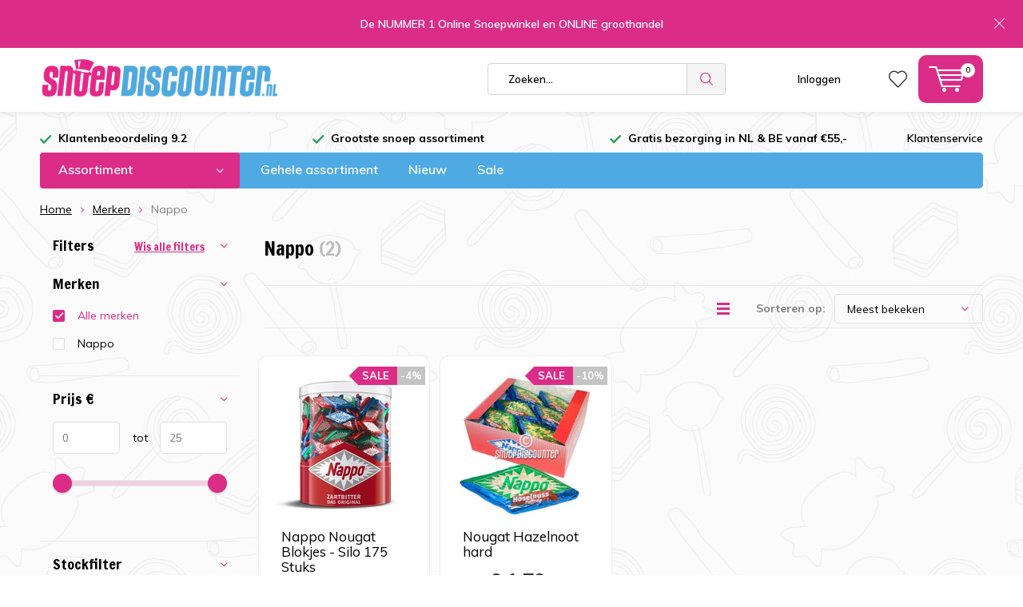

--- FILE ---
content_type: text/html;charset=utf-8
request_url: https://www.snoepdiscounter.nl/brands/nappo/
body_size: 14147
content:
<!doctype html>
<html lang="nl" class="  no-mobile">
	<head>
                                                            
<script type="text/javascript">
   window.dataLayer = window.dataLayer || [];
   dataLayer.push({
                                                                            
                  ecomm_pagetype: "category",
                  ecomm_category: "Nappo",
                  ecomm_prodid: "100632183,100632186",
                  ecomm_totalvalue: "26.78"
                                                                             
                         
                  });
      
</script>

<!-- Google Tag Manager -->
<script>(function(w,d,s,l,i){w[l]=w[l]||[];w[l].push({'gtm.start':
new Date().getTime(),event:'gtm.js'});var f=d.getElementsByTagName(s)[0],
j=d.createElement(s),dl=l!='dataLayer'?'&l='+l:'';j.async=true;j.src=
'https://www.googletagmanager.com/gtm.js?id='+i+dl;f.parentNode.insertBefore(j,f);
})(window,document,'script','dataLayer','GTM-W7DVXMD7');</script>
<!-- End Google Tag Manager -->        <meta charset="utf-8"/>
<!-- [START] 'blocks/head.rain' -->
<!--

  (c) 2008-2026 Lightspeed Netherlands B.V.
  http://www.lightspeedhq.com
  Generated: 18-01-2026 @ 04:04:10

-->
<link rel="canonical" href="https://www.snoepdiscounter.nl/brands/nappo/"/>
<link rel="alternate" href="https://www.snoepdiscounter.nl/index.rss" type="application/rss+xml" title="Nieuwe producten"/>
<meta name="robots" content="noodp,noydir"/>
<link href="www.snoepdiscounter.nl" rel="publisher"/>
<meta name="google-site-verification" content="5ZUmF5R2SKcua0d7roZwuvSl8AbJW4YVqOXoTDngvQs"/>
<meta name="google-site-verification" content="kd8q9FrR42Kz1Ohdy_QKQRWXQQR_Po-MRlde11V-pLM"/>
<meta property="og:url" content="https://www.snoepdiscounter.nl/brands/nappo/?source=facebook"/>
<meta property="og:site_name" content="Snoepdiscounter.nl"/>
<meta property="og:title" content="Nappo"/>
<meta property="og:description" content="De beste prijzen voor online zoetwaren  en online snoep kopen."/>
<script>
<meta name="google-site-verification" content="0GFaUKib0VFpU_blhPU3Z9JbCI8xSc07vdY2NqkRr_k" />
</script>
<!--[if lt IE 9]>
<script src="https://cdn.webshopapp.com/assets/html5shiv.js?2025-02-20"></script>
<![endif]-->
<!-- [END] 'blocks/head.rain' -->
		<meta charset="utf-8">
		<meta http-equiv="x-ua-compatible" content="ie=edge">
		<title>Nappo - Snoepdiscounter.nl</title>
		<meta name="description" content="De beste prijzen voor online zoetwaren  en online snoep kopen.">
		<meta name="keywords" content="Nappo, Snoep en zoetwaren groothandel , frisdrank, Tony, Kinder, Fanta, drop, chocola , Jelly beans,  Bean Boozled , hot Candy, Sour candy, spek, kauwgum, Haribo, oud Hollands, schuimblokken, lolly’s , baby Shower, pallet handel, usa import, Cheeto">
		<meta name="theme-color" content="#ffffff">
		<meta name="MobileOptimized" content="320">
		<meta name="HandheldFriendly" content="true">
		<meta name="viewport" content="width=device-width, initial-scale=1, initial-scale=1, minimum-scale=1, maximum-scale=1, user-scalable=no">
		<meta name="author" content="https://www.dmws.nl/">
		
		<link rel="preconnect" href="https://fonts.googleapis.com">
		<link rel="dns-prefetch" href="https://fonts.googleapis.com">
		<link rel="preconnect" href="https://ajax.googleapis.com">
		<link rel="dns-prefetch" href="https://ajax.googleapis.com">
		<link rel="preconnect" href="https://www.gstatic.com" crossorigin="anonymous">
		<link rel="dns-prefetch" href="https://www.gstatic.com" crossorigin="anonymous">
		<link rel="preconnect" href="//cdn.webshopapp.com/">
		<link rel="dns-prefetch" href="//cdn.webshopapp.com/">
	
		<link rel="preload" href="https://fonts.googleapis.com/css?family=Muli:300,400,500,600,700,800,900%7CFrancois%20One:300,400,500,600,700,800,900" as="style">
    <link href="https://fonts.googleapis.com/css?family=Muli:300,400,500,600,700,800,900%7CFrancois%20One:300,400,500,600,700,800,900" rel="stylesheet" type="text/css">
  
  	<script>
      "use strict"
			function loadJS(src, onload) {
				var script = document.createElement('script')
				script.src = src
				script.onload = onload
				;(document.body || document.head).appendChild(script)
				script = null
			}
			(function () {
				var fontToLoad1 = "Muli",
					fontToLoad2 = "Francois One"

				if (sessionStorage.font1 === fontToLoad1 && sessionStorage.font2 === fontToLoad2) {
					document.documentElement.className += " wf-active"
					return
				} else if ("fonts" in document) {
					var fontsToLoad = [document.fonts.load("300 1em 'Muli'"), document.fonts.load("400 1em 'Muli'"),
					document.fonts.load("500 1em 'Muli'"), document.fonts.load("600 1em 'Muli'"), document.fonts.load("700 1em 'Muli'"),
					document.fonts.load("800 1em 'Muli'"), document.fonts.load("900 1em 'Muli'"),
					document.fonts.load("300 1em 'Francois One'"), document.fonts.load("400 1em 'Francois One'"),
					document.fonts.load("500 1em 'Francois One'"), document.fonts.load("600 1em 'Francois One'"), document.fonts.load("700 1em 'Francois One'"),
					document.fonts.load("800 1em 'Francois One'"), document.fonts.load("900 1em 'Francois One'")]
					Promise.all(fontsToLoad).then(function () {
						document.documentElement.className += " wf-active"
						try {
							sessionStorage.font1 = fontToLoad1
							sessionStorage.font2 = fontToLoad2
						} catch (e) { /* private safari */ }
					})
				} else {
					// use fallback
					loadJS('https://cdnjs.cloudflare.com/ajax/libs/fontfaceobserver/2.1.0/fontfaceobserver.js', function () {
						var fontsToLoad = []
						for (var i = 3; i <= 9; ++i) {
							fontsToLoad.push(new FontFaceObserver(fontToLoad1, { weight: i * 100 }).load())
							fontsToLoad.push(new FontFaceObserver(fontToLoad2, { weight: i * 100 }).load())
						}
						Promise.all(fontsToLoad).then(function () {
							document.documentElement.className += " wf-active"
							try {
								sessionStorage.font1 = fontToLoad1
								sessionStorage.font2 = fontToLoad2
							} catch (e) { /* private safari */ }
						});
					})
				}
			})();
    </script>
	
		<link rel="preload" href="https://cdn.webshopapp.com/shops/282420/themes/161332/assets/main-minified.css?20250711123344" as="style">
		<link rel="preload" href="https://cdn.webshopapp.com/shops/282420/themes/161332/assets/settings.css?20250711123344" as="style">
		<link rel="stylesheet" async media="screen" href="https://cdn.webshopapp.com/shops/282420/themes/161332/assets/main-minified.css?20250711123344">
		    <link rel="stylesheet" async href="https://cdn.webshopapp.com/shops/282420/themes/161332/assets/settings.css?20250711123344" />
    
		<link rel="preload" href="https://ajax.googleapis.com/ajax/libs/jquery/2.2.4/jquery.min.js" as="script">
		<link rel="preload" href="https://cdn.webshopapp.com/shops/282420/themes/161332/assets/custom.css?20250711123344" as="style">
		<link rel="preload" href="https://cdn.webshopapp.com/shops/282420/themes/161332/assets/cookie.js?20250711123344" as="script">
		<link rel="preload" href="https://cdn.webshopapp.com/shops/282420/themes/161332/assets/scripts.js?20250711123344" as="script">
		<link rel="preload" href="https://cdn.webshopapp.com/shops/282420/themes/161332/assets/fancybox.js?20250711123344" as="script">
		    <link rel="preload" href="https://cdn.webshopapp.com/shops/282420/themes/161332/assets/custom-minified.js?20250711123344" as="script">
		<link rel="preload" href="https://cdn.webshopapp.com/shops/282420/themes/161332/assets/global-minified.js?20250711123344" as="script">
		<link rel="preload" href="https://cdn.webshopapp.com/shops/282420/themes/161332/assets/dmws-gui.js?20250711123344" as="script">
		
		<script defer src="https://ajax.googleapis.com/ajax/libs/jquery/2.2.4/jquery.min.js"></script>
    
		<link rel="icon" type="image/x-icon" href="https://cdn.webshopapp.com/shops/282420/themes/161332/assets/favicon.ico?20250711123143">
		<link rel="apple-touch-icon" href="https://cdn.webshopapp.com/shops/282420/themes/161332/assets/favicon.ico?20250711123143">
		<meta property="og:title" content="Nappo">
		<meta property="og:type" content="website"> 
		<meta property="og:description" content="De beste prijzen voor online zoetwaren  en online snoep kopen.">
		<meta property="og:site_name" content="Snoepdiscounter.nl">
		<meta property="og:url" content="https://www.snoepdiscounter.nl/">
		<meta property="og:image" content="https://cdn.webshopapp.com/shops/282420/themes/161332/v/2674063/assets/banner-1.jpg?20250707104011">
    		<script type="application/ld+json">
			{
				"@context": "http://schema.org/",
				"@type": "Organization",
				"url": "https://www.snoepdiscounter.nl/",
				"name": "Snoepdiscounter.nl",
				"legalName": "Snoepdiscounter.nl",
				"description": "De beste prijzen voor online zoetwaren  en online snoep kopen.",
				"logo": "https://cdn.webshopapp.com/shops/282420/themes/161332/assets/logo.png?20250711123344",
				"image": "https://cdn.webshopapp.com/shops/282420/themes/161332/v/2674063/assets/banner-1.jpg?20250707104011",
				"contactPoint": {
					"@type": "ContactPoint",
					"contactType": "Customer service",
					"telephone": "Bel ons! "
				},
				"address": {
					"@type": "PostalAddress",
					"streetAddress": "",
					"addressLocality": "",
					"addressRegion": "",
					"postalCode": "",
					"addressCountry": ""
				}
			}
		</script>
    <div itemscope itemtype="http://schema.org/BreadcrumbList">
	<div itemprop="itemListElement" itemscope itemtype="http://schema.org/ListItem">
    <a itemprop="item" href="https://www.snoepdiscounter.nl/"><span itemprop="name" content="Home"></span></a>
    <meta itemprop="position" content="1" />
  </div>
    	<div itemprop="itemListElement" itemscope itemtype="http://schema.org/ListItem">
      <a itemprop="item" href="https://www.snoepdiscounter.nl/brands/"><span itemprop="name" content="Merken"></span></a>
      <meta itemprop="position" content="2" />
    </div>
    	<div itemprop="itemListElement" itemscope itemtype="http://schema.org/ListItem">
      <a itemprop="item" href="https://www.snoepdiscounter.nl/brands/nappo/"><span itemprop="name" content="Nappo"></span></a>
      <meta itemprop="position" content="3" />
    </div>
  </div>

	</head>
	<body>
    
        <!-- Google Tag Manager (noscript) -->
    <noscript><iframe src="https://www.googletagmanager.com/ns.html?id=GTM-W7DVXMD7"
    height="0" width="0" style="display:none;visibility:hidden"></iframe></noscript>
    <!-- End Google Tag Manager (noscript) -->
        
		<div id="root">
    
              
        

<header id="top">
  <p id="logo">
    <a href="https://www.snoepdiscounter.nl/" accesskey="h">
    <img class="desktop-only" src="https://cdn.webshopapp.com/shops/282420/themes/161332/assets/sd-logo.png?20250711123344" alt="Snoepdiscounter.nl" width="300" height="93">
    <img class="desktop-hide" src="https://cdn.webshopapp.com/shops/282420/themes/161332/assets/sd-logo.png?20250711123344" alt="Snoepdiscounter.nl" width="190" height="60">
    </a>
  </p>
  <nav id="skip">
    <ul>
      <li><a href="#nav" accesskey="n">Skip to navigation (n)</a></li>
      <li><a href="#content" accesskey="c">Skip to content (c)</a></li>
      <li><a href="#footer" accesskey="f">Skip to footer (f)</a></li>
    </ul>
  </nav>
  <nav id="nav">
    <ul>
      <li><a accesskey="1" href=""></a> <em>(1)</em></li>
      <li><a accesskey="2" href=""></a> <em>(2)</em></li>
    </ul>
    <form action="https://www.snoepdiscounter.nl/search/" method="post" id="formSearch" class="untouched">
            <p>
        <label for="q">Zoeken...</label>
        <input type="search" id="q" name="q" value="" placeholder="Zoeken..." autocomplete="off">
      </p>
      <p class="desktop-only" style="display: none !important;">
        <label for="sb" class="hidden">Alle categorieën</label>
        <select id="sb" name="sb" onchange="cat();">
          <option value="https://www.snoepdiscounter.nl/search/">Alle categorieën</option>
                    <option value="https://www.snoepdiscounter.nl/sale/" class="cat-8926273">Sale</option>
                    <option value="https://www.snoepdiscounter.nl/schepsnoep/" class="cat-8926519">Schepsnoep</option>
                    <option value="https://www.snoepdiscounter.nl/kinderartikelen/" class="cat-8926522">Kinderartikelen</option>
                    <option value="https://www.snoepdiscounter.nl/amerikaans/" class="cat-8926525">Amerikaans</option>
                    <option value="https://www.snoepdiscounter.nl/jelly-beans/" class="cat-8926561">Jelly Beans</option>
                    <option value="https://www.snoepdiscounter.nl/chocolade/" class="cat-8926564">Chocolade</option>
                    <option value="https://www.snoepdiscounter.nl/snoep/" class="cat-8923624">Snoep </option>
                    <option value="https://www.snoepdiscounter.nl/luxe/" class="cat-8926576">Luxe</option>
                    <option value="https://www.snoepdiscounter.nl/drop-en-suikerwerk/" class="cat-8926606">Drop en suikerwerk</option>
                    <option value="https://www.snoepdiscounter.nl/halal/" class="cat-12847811">Halal</option>
                    <option value="https://www.snoepdiscounter.nl/vegan/" class="cat-12847786">Vegan</option>
                    <option value="https://www.snoepdiscounter.nl/frisdrank/" class="cat-8926618">Frisdrank</option>
                    <option value="https://www.snoepdiscounter.nl/thema/" class="cat-8926642">Thema</option>
                    <option value="https://www.snoepdiscounter.nl/gehele-assortiment/" class="cat-8985211">Gehele assortiment</option>
                    <option value="https://www.snoepdiscounter.nl/fresh-breath-mints/" class="cat-10575279">Fresh &amp; Breath Mints</option>
                    <option value="https://www.snoepdiscounter.nl/bulk-voordeel/" class="cat-11744091">BULK VOORDEEL</option>
                    <option value="https://www.snoepdiscounter.nl/suikervrij/" class="cat-10582737">SUIKERVRIJ</option>
                    <option value="https://www.snoepdiscounter.nl/valentijn-2025/" class="cat-12637105">Valentijn 2025</option>
                  </select>
      </p>
      <p><button type="submit" title="Zoeken" disabled="disabled">Zoeken</button></p>
      <ul class="list-cart">
				      </ul>
            
    </form>
    <ul>
                  <li class="search">
        <a accesskey="5" href="./">
          <i class="icon-zoom"></i> 
          <span>Zoeken</span>
        </a>
        <em>(5)</em>
      </li>
      <!--<li class="compare mobile-only">
        <a accesskey="5" href="./">
          <i class="icon-chart"></i>
          <span>vergelijk</span>
        </a>
        <em>(5)</em>
      </li>-->
            <li class="user">
        <a accesskey="6" href="https://www.snoepdiscounter.nl/account/login/">
          <i class="icon-user-outline"></i> 
          Inloggen
        </a> 
        <em>(6)</em>
        <div>
          <div class="double">
            <form method="post" id="formLogin" action="https://www.snoepdiscounter.nl/account/loginPost/?return=https://www.snoepdiscounter.nl/brands/nappo/">
              <span class="nonseq">Inloggen</span>
              <p style="margin-top:10px;">
                <label for="formLoginEmail">E-mailadres</label>
                <input type="email" id="formLoginEmail" name="email" placeholder="E-mailadres" autocomplete='email' required>
              </p>
              <p>
                <label for="formLoginPassword">Wachtwoord</label>
                <input type="password" id="formLoginPassword" name="password" placeholder="Wachtwoord" autocomplete="current-password" required>
                <a href="https://www.snoepdiscounter.nl/account/password/">Wachtwoord vergeten?</a>
              </p>
              <p>
                <input type="hidden" name="key" value="5636d6a4e6a589d32bcb01fcaa3ea0b8" />
            		<input type="hidden" name="type" value="login" />
                <button type="submit" onclick="$('#formLogin').submit(); return false;">Inloggen</button>
              </p>
            </form>
            <div>
              <span class="nonseq">Nieuwe klant?</span>
              <ul class="list-checks">
                <li>Al je orders en retouren op één plek</li>
                <li>Het bestelproces gaat nog sneller</li>
                <li>Je winkelwagen is altijd en overal opgeslagen</li>
              </ul>
              <p class="link-btn"><a class="a" href="https://www.snoepdiscounter.nl/account/register/">Account aanmaken</a></p>
                          </div>
          </div>
        </div>
      </li>
            <li class="menu">
        <a accesskey="7" href="./">
          <i class="icon-menu"></i>
          Menu
        </a>
        <em>(7)</em>
      </li>
            <li class="favorites br">
        <a accesskey="8" href="https://www.snoepdiscounter.nl/account/wishlist/">
          <i class="icon-heart-outline"></i> 
          <span>wishlist</span>
        </a> 
      </li>
            <li class="cart">
        <a accesskey="9" href="./">
          <i class="icon-cart"></i> 
          <span>Winkelwagen</span> 
          <span class="qty">0</span>
        </a> 
        <em>(9)</em>
        <div>
          <span class="nonseq">Mijn winkelwagen</span>
                    <ul class="list-cart">
            <li>
                              <span class="img"><img src="https://cdn.webshopapp.com/shops/282420/themes/161332/assets/empty-cart.svg?20250711123344" alt="Empty cart" width="43" height="46"></span>
                <span class="title">Geen producten gevonden...</span>
                <span class="desc">Er zitten geen producten in uw winkelwagen. Misschien is het artikel dat u had gekozen uitverkocht.</span>
              </a>
            </li>
          </ul>
                            </div>
      </li>
    </ul>
    <div class="nav-main">
      <ul>
        <li><a>Menu</a>
          <ul>
                        <li><a href="https://www.snoepdiscounter.nl/sale/">
              <span class="img"><img src="https://cdn.webshopapp.com/assets/blank.gif?2025-02-20" alt="Sale" width="32" height="22"></span>Sale</a>
                          </li>
                        <li><a href="https://www.snoepdiscounter.nl/schepsnoep/">
              <span class="img"><img src="https://cdn.webshopapp.com/shops/282420/files/281485189/64x44x2/schepsnoep.jpg" alt="Schepsnoep" width="32" height="22"></span>Schepsnoep</a>
                          </li>
                        <li><a href="https://www.snoepdiscounter.nl/kinderartikelen/">
              <span class="img"><img src="https://cdn.webshopapp.com/shops/282420/files/281535112/64x44x2/kinderartikelen.jpg" alt="Kinderartikelen" width="32" height="22"></span>Kinderartikelen</a>
                          </li>
                        <li><a href="https://www.snoepdiscounter.nl/amerikaans/">
              <span class="img"><img src="https://cdn.webshopapp.com/shops/282420/files/287871219/64x44x2/amerikaans.jpg" alt="Amerikaans" width="32" height="22"></span>Amerikaans</a>
                            <ul>
                <li class="strong"><a href="https://www.snoepdiscounter.nl/amerikaans/">Amerikaans</a></li>
                                <li><a href="https://www.snoepdiscounter.nl/amerikaans/bean-boozled/">Bean Boozled</a>
                                  </li>
                                <li><a href="https://www.snoepdiscounter.nl/amerikaans/beef-jerky/">Beef Jerky</a>
                                  </li>
                                <li><a href="https://www.snoepdiscounter.nl/amerikaans/bbq-chips-snacks/">BBQ / Chips / Snacks</a>
                                  </li>
                                <li><a href="https://www.snoepdiscounter.nl/amerikaans/skittles/">Skittles</a>
                                  </li>
                                <li><a href="https://www.snoepdiscounter.nl/amerikaans/overig/">Overig </a>
                                  </li>
                              </ul>
                          </li>
                        <li><a href="https://www.snoepdiscounter.nl/jelly-beans/">
              <span class="img"><img src="https://cdn.webshopapp.com/shops/282420/files/281508562/64x44x2/jelly-beans.jpg" alt="Jelly Beans" width="32" height="22"></span>Jelly Beans</a>
                          </li>
                        <li><a href="https://www.snoepdiscounter.nl/chocolade/">
              <span class="img"><img src="https://cdn.webshopapp.com/shops/282420/files/281499940/64x44x2/chocolade.jpg" alt="Chocolade" width="32" height="22"></span>Chocolade</a>
                            <ul>
                <li class="strong"><a href="https://www.snoepdiscounter.nl/chocolade/">Chocolade</a></li>
                                <li><a href="https://www.snoepdiscounter.nl/chocolade/repen/">Repen</a>
                                  </li>
                                <li><a href="https://www.snoepdiscounter.nl/chocolade/tabletten/">Tabletten</a>
                                  </li>
                                <li><a href="https://www.snoepdiscounter.nl/chocolade/nutella/">Nutella</a>
                                  </li>
                                <li><a href="https://www.snoepdiscounter.nl/chocolade/ferrero/">Ferrero</a>
                                  </li>
                                <li><a href="https://www.snoepdiscounter.nl/chocolade/kinderbueno/">Kinderbueno</a>
                                  </li>
                                <li><a href="https://www.snoepdiscounter.nl/chocolade/tony-chocolonely/">Tony Chocolonely</a>
                                  </li>
                                <li><a href="https://www.snoepdiscounter.nl/chocolade/cadbury-chocolade/">Cadbury Chocolade</a>
                                  </li>
                                <li><a href="https://www.snoepdiscounter.nl/chocolade/chocolade-kogels/">Chocolade kogels</a>
                                  </li>
                              </ul>
                          </li>
                        <li><a href="https://www.snoepdiscounter.nl/snoep/">
              <span class="img"><img src="https://cdn.webshopapp.com/assets/blank.gif?2025-02-20" alt="Snoep " width="32" height="22"></span>Snoep </a>
                            <ul>
                <li class="strong"><a href="https://www.snoepdiscounter.nl/snoep/">Snoep </a></li>
                                <li><a href="https://www.snoepdiscounter.nl/snoep/red-band-silos/">Red Band Silo&#039;s</a>
                                  </li>
                                <li><a href="https://www.snoepdiscounter.nl/snoep/haribo-silos/">Haribo Silo&#039;s</a>
                                  </li>
                                <li><a href="https://www.snoepdiscounter.nl/snoep/lollys-en-zuurstokken/">Lolly&#039;s en Zuurstokken</a>
                                  </li>
                                <li><a href="https://www.snoepdiscounter.nl/snoep/kauwgom/">Kauwgom</a>
                                  </li>
                                <li><a href="https://www.snoepdiscounter.nl/snoep/spekkies/">Spekkies</a>
                                  </li>
                                <li><a href="https://www.snoepdiscounter.nl/snoep/erotisch-snoep/">Erotisch Snoep</a>
                                  </li>
                                <li><a href="https://www.snoepdiscounter.nl/snoep/toffees/">Toffees</a>
                                  </li>
                                <li><a href="https://www.snoepdiscounter.nl/snoep/rollen/">Rollen</a>
                                  </li>
                                <li><a href="https://www.snoepdiscounter.nl/snoep/halloween/">Halloween</a>
                                  </li>
                                <li><a href="https://www.snoepdiscounter.nl/snoep/partij-handel/">Partij Handel</a>
                                  </li>
                              </ul>
                          </li>
                        <li><a href="https://www.snoepdiscounter.nl/luxe/">
              <span class="img"><img src="https://cdn.webshopapp.com/assets/blank.gif?2025-02-20" alt="Luxe" width="32" height="22"></span>Luxe</a>
                          </li>
                        <li><a href="https://www.snoepdiscounter.nl/drop-en-suikerwerk/">
              <span class="img"><img src="https://cdn.webshopapp.com/assets/blank.gif?2025-02-20" alt="Drop en suikerwerk" width="32" height="22"></span>Drop en suikerwerk</a>
                            <ul>
                <li class="strong"><a href="https://www.snoepdiscounter.nl/drop-en-suikerwerk/">Drop en suikerwerk</a></li>
                                <li><a href="https://www.snoepdiscounter.nl/drop-en-suikerwerk/luxe-suikerwerk/">Luxe suikerwerk</a>
                                  </li>
                                <li><a href="https://www.snoepdiscounter.nl/drop-en-suikerwerk/drop/">Drop</a>
                                  </li>
                                <li><a href="https://www.snoepdiscounter.nl/drop-en-suikerwerk/oud-hollands-snoep/">Oud Hollands snoep</a>
                                  </li>
                              </ul>
                          </li>
                        <li><a href="https://www.snoepdiscounter.nl/halal/">
              <span class="img"><img src="https://cdn.webshopapp.com/shops/282420/files/475847291/64x44x2/halal.jpg" alt="Halal" width="32" height="22"></span>Halal</a>
                          </li>
                        <li><a href="https://www.snoepdiscounter.nl/vegan/">
              <span class="img"><img src="https://cdn.webshopapp.com/shops/282420/files/475850194/64x44x2/vegan.jpg" alt="Vegan" width="32" height="22"></span>Vegan</a>
                          </li>
                        <li><a href="https://www.snoepdiscounter.nl/frisdrank/">
              <span class="img"><img src="https://cdn.webshopapp.com/shops/282420/files/281540260/64x44x2/frisdrank.jpg" alt="Frisdrank" width="32" height="22"></span>Frisdrank</a>
                            <ul>
                <li class="strong"><a href="https://www.snoepdiscounter.nl/frisdrank/">Frisdrank</a></li>
                                <li><a href="https://www.snoepdiscounter.nl/frisdrank/fanta/">Fanta</a>
                                  </li>
                                <li><a href="https://www.snoepdiscounter.nl/frisdrank/monster-energy/">Monster Energy</a>
                                  </li>
                                <li><a href="https://www.snoepdiscounter.nl/frisdrank/a-w/">A&amp;W</a>
                                  </li>
                                <li><a href="https://www.snoepdiscounter.nl/frisdrank/amerikaans/">Amerikaans</a>
                                  </li>
                                <li><a href="https://www.snoepdiscounter.nl/frisdrank/dr-pepper/">Dr Pepper</a>
                                  </li>
                              </ul>
                          </li>
                                    <li><a href="https://www.snoepdiscounter.nl/catalog/">Alle categorieën</a></li>
                      </ul>
        </li>
      </ul>
    </div>
  </nav>
	<p id="back"><a href="https://www.snoepdiscounter.nl/brands/">Terug</a></p></header>
<a href="#">
<p id="notify" class="">De NUMMER 1 Online Snoepwinkel en ONLINE groothandel</p>
</a>
      
                  
			      <main id="content" class=" ">
        <div class="pretemplate-content ">
					<div class="usp-container">
  <ul class="list-usp desktop-only">
        <li>
            	<a href="https://www.kiyoh.com/reviews/1046638/snoepdiscounter" target="_blank">Klantenbeoordeling 9.2</a>
          </li>
            <li>
            	Grootste snoep assortiment
          </li>
            <li>
            	Gratis bezorging in NL & BE vanaf €55,-
          </li>
      </ul>
  <ul class="list-usp list-usp-with-carousel desktop-hide">
    <div class="inner">
            <div class="item">
        <li>
                      <a href="https://www.kiyoh.com/reviews/1046638/snoepdiscounter" target="_blank">Klantenbeoordeling 9.2</a>
                  </li>
      </div>
                  <div class="item">
        <li>
                      Grootste snoep assortiment
                  </li>
      </div>
                  <div class="item">
        <li>
                      Gratis bezorging in NL & BE vanaf €55,-
                  </li>
      </div>
          </div>
  </ul>
  <p class="link-inline">
      <a href="/service/">Klantenservice</a>
  </p>
</div>
					<nav class="nav-main desktop-only">
  <ul>
<!--    <li><a href="./">Kies een categorie</a> -->
    <li><a href="./">Assortiment</a>
      <ul>
                <li><a href="https://www.snoepdiscounter.nl/sale/">
          <span class="img"><img src="https://cdn.webshopapp.com/assets/blank.gif?2025-02-20" alt="Sale" width="32" height="22"></span>Sale</a>
                  </li>
                <li><a href="https://www.snoepdiscounter.nl/schepsnoep/">
          <span class="img"><img src="https://cdn.webshopapp.com/shops/282420/files/281485189/64x44x2/schepsnoep.jpg" alt="Schepsnoep" width="32" height="22"></span>Schepsnoep</a>
                  </li>
                <li><a href="https://www.snoepdiscounter.nl/kinderartikelen/">
          <span class="img"><img src="https://cdn.webshopapp.com/shops/282420/files/281535112/64x44x2/kinderartikelen.jpg" alt="Kinderartikelen" width="32" height="22"></span>Kinderartikelen</a>
                  </li>
                <li><a href="https://www.snoepdiscounter.nl/amerikaans/">
          <span class="img"><img src="https://cdn.webshopapp.com/shops/282420/files/287871219/64x44x2/amerikaans.jpg" alt="Amerikaans" width="32" height="22"></span>Amerikaans</a>
                    <ul>
            <li class="strong"><a href="https://www.snoepdiscounter.nl/amerikaans/">Amerikaans</a></li>
                        <li><a href="https://www.snoepdiscounter.nl/amerikaans/bean-boozled/">Bean Boozled</a>
                          </li>
                        <li><a href="https://www.snoepdiscounter.nl/amerikaans/beef-jerky/">Beef Jerky</a>
                          </li>
                        <li><a href="https://www.snoepdiscounter.nl/amerikaans/bbq-chips-snacks/">BBQ / Chips / Snacks</a>
                          </li>
                        <li><a href="https://www.snoepdiscounter.nl/amerikaans/skittles/">Skittles</a>
                          </li>
                        <li><a href="https://www.snoepdiscounter.nl/amerikaans/overig/">Overig </a>
                          </li>
                                  </ul>
                  </li>
                <li><a href="https://www.snoepdiscounter.nl/jelly-beans/">
          <span class="img"><img src="https://cdn.webshopapp.com/shops/282420/files/281508562/64x44x2/jelly-beans.jpg" alt="Jelly Beans" width="32" height="22"></span>Jelly Beans</a>
                  </li>
                <li><a href="https://www.snoepdiscounter.nl/chocolade/">
          <span class="img"><img src="https://cdn.webshopapp.com/shops/282420/files/281499940/64x44x2/chocolade.jpg" alt="Chocolade" width="32" height="22"></span>Chocolade</a>
                    <ul>
            <li class="strong"><a href="https://www.snoepdiscounter.nl/chocolade/">Chocolade</a></li>
                        <li><a href="https://www.snoepdiscounter.nl/chocolade/repen/">Repen</a>
                          </li>
                        <li><a href="https://www.snoepdiscounter.nl/chocolade/tabletten/">Tabletten</a>
                          </li>
                        <li><a href="https://www.snoepdiscounter.nl/chocolade/nutella/">Nutella</a>
                          </li>
                        <li><a href="https://www.snoepdiscounter.nl/chocolade/ferrero/">Ferrero</a>
                          </li>
                        <li><a href="https://www.snoepdiscounter.nl/chocolade/kinderbueno/">Kinderbueno</a>
                          </li>
                        <li><a href="https://www.snoepdiscounter.nl/chocolade/tony-chocolonely/">Tony Chocolonely</a>
                          </li>
                        <li><a href="https://www.snoepdiscounter.nl/chocolade/cadbury-chocolade/">Cadbury Chocolade</a>
                          </li>
                        <li><a href="https://www.snoepdiscounter.nl/chocolade/chocolade-kogels/">Chocolade kogels</a>
                          </li>
                                  </ul>
                  </li>
                <li><a href="https://www.snoepdiscounter.nl/snoep/">
          <span class="img"><img src="https://cdn.webshopapp.com/assets/blank.gif?2025-02-20" alt="Snoep " width="32" height="22"></span>Snoep </a>
                    <ul>
            <li class="strong"><a href="https://www.snoepdiscounter.nl/snoep/">Snoep </a></li>
                        <li><a href="https://www.snoepdiscounter.nl/snoep/red-band-silos/">Red Band Silo&#039;s</a>
                          </li>
                        <li><a href="https://www.snoepdiscounter.nl/snoep/haribo-silos/">Haribo Silo&#039;s</a>
                          </li>
                        <li><a href="https://www.snoepdiscounter.nl/snoep/lollys-en-zuurstokken/">Lolly&#039;s en Zuurstokken</a>
                          </li>
                        <li><a href="https://www.snoepdiscounter.nl/snoep/kauwgom/">Kauwgom</a>
                          </li>
                        <li><a href="https://www.snoepdiscounter.nl/snoep/spekkies/">Spekkies</a>
                          </li>
                        <li><a href="https://www.snoepdiscounter.nl/snoep/erotisch-snoep/">Erotisch Snoep</a>
                          </li>
                        <li><a href="https://www.snoepdiscounter.nl/snoep/toffees/">Toffees</a>
                          </li>
                        <li><a href="https://www.snoepdiscounter.nl/snoep/rollen/">Rollen</a>
                          </li>
                        <li><a href="https://www.snoepdiscounter.nl/snoep/halloween/">Halloween</a>
                          </li>
                        <li><a href="https://www.snoepdiscounter.nl/snoep/partij-handel/">Partij Handel</a>
                          </li>
                                  </ul>
                  </li>
                <li><a href="https://www.snoepdiscounter.nl/luxe/">
          <span class="img"><img src="https://cdn.webshopapp.com/assets/blank.gif?2025-02-20" alt="Luxe" width="32" height="22"></span>Luxe</a>
                  </li>
                <li><a href="https://www.snoepdiscounter.nl/drop-en-suikerwerk/">
          <span class="img"><img src="https://cdn.webshopapp.com/assets/blank.gif?2025-02-20" alt="Drop en suikerwerk" width="32" height="22"></span>Drop en suikerwerk</a>
                    <ul>
            <li class="strong"><a href="https://www.snoepdiscounter.nl/drop-en-suikerwerk/">Drop en suikerwerk</a></li>
                        <li><a href="https://www.snoepdiscounter.nl/drop-en-suikerwerk/luxe-suikerwerk/">Luxe suikerwerk</a>
                          </li>
                        <li><a href="https://www.snoepdiscounter.nl/drop-en-suikerwerk/drop/">Drop</a>
                          </li>
                        <li><a href="https://www.snoepdiscounter.nl/drop-en-suikerwerk/oud-hollands-snoep/">Oud Hollands snoep</a>
                          </li>
                                  </ul>
                  </li>
                <li><a href="https://www.snoepdiscounter.nl/halal/">
          <span class="img"><img src="https://cdn.webshopapp.com/shops/282420/files/475847291/64x44x2/halal.jpg" alt="Halal" width="32" height="22"></span>Halal</a>
                  </li>
                <li><a href="https://www.snoepdiscounter.nl/vegan/">
          <span class="img"><img src="https://cdn.webshopapp.com/shops/282420/files/475850194/64x44x2/vegan.jpg" alt="Vegan" width="32" height="22"></span>Vegan</a>
                  </li>
                <li><a href="https://www.snoepdiscounter.nl/frisdrank/">
          <span class="img"><img src="https://cdn.webshopapp.com/shops/282420/files/281540260/64x44x2/frisdrank.jpg" alt="Frisdrank" width="32" height="22"></span>Frisdrank</a>
                    <ul>
            <li class="strong"><a href="https://www.snoepdiscounter.nl/frisdrank/">Frisdrank</a></li>
                        <li><a href="https://www.snoepdiscounter.nl/frisdrank/fanta/">Fanta</a>
                          </li>
                        <li><a href="https://www.snoepdiscounter.nl/frisdrank/monster-energy/">Monster Energy</a>
                          </li>
                        <li><a href="https://www.snoepdiscounter.nl/frisdrank/a-w/">A&amp;W</a>
                          </li>
                        <li><a href="https://www.snoepdiscounter.nl/frisdrank/amerikaans/">Amerikaans</a>
                          </li>
                        <li><a href="https://www.snoepdiscounter.nl/frisdrank/dr-pepper/">Dr Pepper</a>
                          </li>
                                  </ul>
                  </li>
                        <li><a href="https://www.snoepdiscounter.nl/catalog/">Alle categorieën</a></li>
              </ul>
    </li>
        	<li><a href="https://www.snoepdiscounter.nl/collection/" title="Gehele assortiment">Gehele assortiment</a></li>
        	<li><a href="https://www.snoepdiscounter.nl/collection/?sort=newest" title="Nieuw">Nieuw</a></li>
        	<li><a href="https://www.snoepdiscounter.nl/sale/" title="Sale">Sale</a></li>
      </ul>
    </nav>																
									</div>

        
<nav class="breadcrumbs desktop-only">
  <ol>
    <li><a href="https://www.snoepdiscounter.nl/">Home</a></li>
            <li><a href="https://www.snoepdiscounter.nl/brands/">Merken</a></li>
                <li>Nappo</li>
          </ol> 
</nav>
<div class="cols-a">
  <article>
    <header class="heading-collection overlay-c">
      <h1>Nappo <span class="overlay-f regular">(2)</span></h1>
            
    </header>
    <form action="https://www.snoepdiscounter.nl/brands/nappo/" method="get" id="filter_form_customized" class="form-sort">
      <input type="hidden" name="mode" value="grid" id="filter_form_mode_customized" />
      <input type="hidden" name="max" value="25" id="filter_form_max_customized" />
      <input type="hidden" name="min" value="0" id="filter_form_min_customized" />
      <h2>Filters <i class="icon-settings"></i></h2>
      <p>
        <label for="fsa">Sorteren op:</label>
        <select id="sortselect" name="sort" onchange="$('#filter_form_customized').submit();">
                    <option data-icon="icon-decrease" value="popular" selected="selected">Meest bekeken</option>
                    <option data-icon="icon-decrease" value="newest">Nieuwste producten</option>
                    <option data-icon="icon-decrease" value="lowest">Laagste prijs</option>
                    <option data-icon="icon-decrease" value="highest">Hoogste prijs</option>
                    <option data-icon="icon-decrease" value="asc">Naam oplopend</option>
                    <option data-icon="icon-decrease" value="desc">Naam aflopend</option>
                  </select>
      </p>
            
      <p class="link-icon mobile-hide">
                <a href="https://www.snoepdiscounter.nl/brands/nappo/?mode=list">
          <span><span>Lijst</span></span> <i class="icon-list"></i>
        </a>
              </p>
      
            
    </form>
    
    <ul class="list-collection    mobile-grid">
                                                          <li class="data-product" data-url="https://www.snoepdiscounter.nl/nappo-nougat-blokjes-silo-175-stuks.html?format=json"> 
  <ul class="img">
          <li>
        <a href="https://www.snoepdiscounter.nl/nappo-nougat-blokjes-silo-175-stuks.html">
          <img decoding="async" src="https://cdn.webshopapp.com/shops/282420/files/379978548/180x175x1/nappo-nappo-nougat-blokjes-silo-175-stuks.jpg" alt="Nappo Nappo Nougat Blokjes - Silo 175 Stuks" width="180" height="175" decoding="async">
                  </a>
      </li>
      </ul>
  <h3><a href="https://www.snoepdiscounter.nl/nappo-nougat-blokjes-silo-175-stuks.html">Nappo Nougat Blokjes - Silo 175 Stuks</a></h3>
      	    <p class="label a"><span>-4%</span> Sale</p>
        
  <p class="price">
        <span>25,99</span>     € 24,99  </p>
  
    
      <p class="overlay-e semi">	</p>
    <p class="rating">
            <span data-val="0" data-of="5" class="rating-a"></span>
              </p>
    <p class="link"><a class="product-quicklook" href="./" data-popup="product-100632183">Quicklook</a></p>
      <ul class="tools">
    <li><a href="https://www.snoepdiscounter.nl/account/wishlistAdd/100632183/?variant_id=202599672"><i class="icon-heart-outline"></i> <span><span>Aan verlanglijst toevoegen</span></span></a></li>
  </ul>
        <footer class="extra">
    <form action="https://www.snoepdiscounter.nl/cart/add/202599672/" data-action="https://www.snoepdiscounter.nl/cart/add/202599672/" id="product_configure_form_100632183" method="post">
            <p class="amount">
        <label for="product-q-100632183" class="hidden">Aantal</label>
        <select id="product-q-100632183" name="quantity">
                    	<option >1</option>
                    	<option >2</option>
                    	<option >3</option>
                    	<option >4</option>
                    	<option >5</option>
                    	<option >6</option>
                    	<option >7</option>
                    	<option >8</option>
                    	<option >9</option>
                    	<option >10</option>
                  </select>
        <button class="cart-form-submit" type="submit"><span class="hidden">Toevoegen aan winkelwagen</span> <i class="icon-cart-plus"></i></button>
      </p>
          </form>
  </footer>
    </li>
                                                                              <li class="data-product" data-url="https://www.snoepdiscounter.nl/hazelnoot-nougat.html?format=json"> 
  <ul class="img">
          <li>
        <a href="https://www.snoepdiscounter.nl/hazelnoot-nougat.html">
          <img decoding="async" src="https://cdn.webshopapp.com/shops/282420/files/398968496/180x175x1/nappo-nougat-hazelnoot-hard.jpg" alt="Nappo Nougat Hazelnoot hard" width="180" height="175" decoding="async">
                  </a>
      </li>
      </ul>
  <h3><a href="https://www.snoepdiscounter.nl/hazelnoot-nougat.html">Nougat Hazelnoot hard</a></h3>
      	    <p class="label a"><span>-10%</span> Sale</p>
        
  <p class="price">
        <span>1,99</span>     € 1,79  </p>
  
    
      <p class="overlay-e semi">	</p>
    <p class="rating">
            <span data-val="0" data-of="5" class="rating-a"></span>
              </p>
    <p class="link"><a class="product-quicklook" href="./" data-popup="product-100632186">Quicklook</a></p>
      <ul class="tools">
    <li><a href="https://www.snoepdiscounter.nl/account/wishlistAdd/100632186/?variant_id=202599678"><i class="icon-heart-outline"></i> <span><span>Aan verlanglijst toevoegen</span></span></a></li>
  </ul>
        <footer class="extra">
    <form action="https://www.snoepdiscounter.nl/cart/add/202599678/" data-action="https://www.snoepdiscounter.nl/cart/add/202599678/" id="product_configure_form_100632186" method="post">
            <p class="amount">
        <label for="product-q-100632186" class="hidden">Aantal</label>
        <select id="product-q-100632186" name="quantity">
                    	<option >1</option>
                    	<option >2</option>
                    	<option >3</option>
                    	<option >4</option>
                    	<option >5</option>
                    	<option >6</option>
                    	<option >7</option>
                    	<option >8</option>
                    	<option >9</option>
                    	<option >10</option>
                  </select>
        <button class="cart-form-submit" type="submit"><span class="hidden">Toevoegen aan winkelwagen</span> <i class="icon-cart-plus"></i></button>
      </p>
          </form>
  </footer>
    </li>
                                                              </ul>
    
        
      </article>
  
                                                                                                                
    
  <aside>
        
        <form action="https://www.snoepdiscounter.nl/brands/nappo/" method="get" id="formFilter" class="form-filter">
      <div id="dmws-filter-wrap">
        <header>
          <h3>Filters <a class="clearAllFilter" href="https://www.snoepdiscounter.nl/brands/nappo/?mode=grid">Wis alle filters</a></h3>
        </header>
                        <h4>Merken</h4>
        <ul>
                    <li><label for="filter_0"><input type="radio" id="filter_0" name="brand" value="0"  checked=> Alle merken</label></li>
                    <li><label for="filter_3533007"><input type="radio" id="filter_3533007" name="brand" value="3533007" > Nappo</label></li>
                                                                                  </ul>
                
                
                <h4 class="price-slider-title">Prijs <i>€</i></h4>
          <p class="ui-slider-a m60">
            <span>
              <label for="min" class="hidden">von</label>
              <input type="text" id="min" name="min" value="0" data-min="0" required>
            </span>
            <span>
              <label for="max">tot</label>
              <input type="text" id="max" name="max" value="25" data-max="25" required>
            </span>
          </p>
        	
                <h4>Stockfilter</h4>
          <p class="check-b">
            <label for="stockFilter"><input type="checkbox"  id="stockFilter" name="stockFilter">Filter on stock</label>
          </p>
                
      </div>
      <p class="desktop-hide scheme-btn submit"><button type="submit">Bekijk alle resultaten <i id="filter-live-count" class="count">(2)</i></button></p>
    </form>
    
   
    <div class="desktop-only">
       <!--       <div class="module-chat online ">
-->
      <!--<div class="module-chat offline">-->
<!--                <figure><img src="https://cdn.webshopapp.com/shops/282420/themes/161332/assets/footer-image-service.png?20250711123143" alt="Klantenservice" width="90" height="71" style="margin-top:-7px;"></figure>
                <h3>Klantenservice</h3>
        <p>Heeft u een vraag?<br>Stel ze dan gerust. <a href="https://www.snoepdiscounter.nl/service/">Contact mij</a></p>
      </div>
      -->
      
      <ul class="list-checks semi b m25 overlay-c">
        <li>Beoordeeld met een 9,2 </li>
        <li>Gratis verzending vanaf vanaf €55,-</li>
        <li>Keuze uit 2500 soorten snoep</li>
        <li></li>
      </ul>
      <div class="module-rating ">    
  <figure>  
      <a href="https://www.kiyoh.com/reviews/1046638/snoepdiscounter" target="_blank">
        <img src="https://cdn.webshopapp.com/shops/282420/themes/161332/assets/feedback-image.png?20250711123143" alt="Placeholder" width="65" height="65">
      </a>    	
    	<span>9,2</span>
    </figure>
  <h4>2300+ beoordelingen <span class="rating-a" data-val="9.2" data-of="10"></span></h4>
    <p>“Geweldig, lekker en snel thuisbezorgd echt mijn complimenten”</p>
      <a class="sidebar-review-link" href="https://www.kiyoh.com/reviews/1046638/snoepdiscounter" target="_blank"></a>
  </div>
<div class="m20 kiyoh-widget">
<iframe scrolling="no" src="https://www.kiyoh.com/reviews/1046638/snoepdiscounter" width="280" height="175" border="0" frameborder="0"></iframe>
</div>
          </div>
  </aside>
</div>      </main>
    
  	        <article id="compare" class="desktop-only">
  <header>
    <h5>Vergelijk producten <span class="remove-all-compare">Verwijder alle producten</span></h5>
  </header>
  <section class="compare-wrapper">
    <p class="max">You can compare a maximum of 3 products</p>
    <ul class="list-compare">
      
    </ul>
    <p class="link-btn desktop-hide"><a href="https://www.snoepdiscounter.nl/compare/">Start vergelijking</a></p>
  </section>
  <footer>
    <div class="desktop-only">
      <p class="link-btn"><a href="https://www.snoepdiscounter.nl/compare/">Start vergelijking</a></p>
      <p><a class="toggle toggle-compare" href="javascript:;"><span>Toon</span> <span class="hidden">Verbergen</span></a></p>
    </div>
    <p class="desktop-hide"><a href="javascript:;" class="remove">Verwijder alle producten</a></p>
  </footer>
  <a class="hide desktop-hide compare-mobile-toggle" href="javascript:;">Hide compare box</a>
</article>    <footer id="footer">
    <div class="usp-container in-footer">
    <ul class="list-usp in-footer tablet-hide">
            <li>
                  <a href="https://www.kiyoh.com/reviews/1046638/snoepdiscounter" target="_blank">Klantenbeoordeling 9.2</a>
              </li>
                  <li>
                  Grootste snoep assortiment
              </li>
                  <li>
                  Gratis bezorging in NL & BE vanaf €55,-
              </li>
          </ul>

    <ul class="list-usp list-usp-with-carousel in-footer tablet-only">
      <div class="inner">
                <div class="item">
          <li>
                          <a href="https://www.kiyoh.com/reviews/1046638/snoepdiscounter" target="_blank">Klantenbeoordeling 9.2</a>
                      </li>
        </div>
                        <div class="item">
          <li>
                          Grootste snoep assortiment
                      </li>
        </div>
                        <div class="item">
          <li>
                          Gratis bezorging in NL & BE vanaf €55,-
                      </li>
        </div>
              </div>
    </ul>
  </div>
  
  <form id="formNewsletterFooter" action="https://www.snoepdiscounter.nl/account/newsletter/" method="post">
    <div>
            <figure><img src="https://cdn.webshopapp.com/shops/282420/themes/161332/assets/footer-image-service.png?20250711123143" alt="Snoepdiscounter online snoep groothandel in zoetwaren" width="165" height="185" style="margin-bottom: -20px;"></figure>
            <h3>Heeft u nog vragen voor mij?</h3>
      <p>Neem gerust contact met mij op.</p>
    </div>
        <div>
      <h3>Volg ons</h3>
      <ul class="list-social">
                        <li><a rel="external" href="https://www.instagram.com/snoepdiscounter.nl/"><i class="icon-instagram"></i> Instagram</a></li>
                                                      </ul>
    </div>
        <div class="white-line tablet-only"></div>
        <div>
      <h3>Ontvang de nieuwste aanbiedingen en promoties</h3>						
      <p>
        <input type="hidden" name="key" value="5636d6a4e6a589d32bcb01fcaa3ea0b8" />
        <label for="formNewsletterEmailFooter">E-mail adres</label>
        <input type="text" name="email" id="formNewsletterEmailFooter" placeholder="E-mail adres"/>
        <button type="submit">Abonneer</button>
        <a class="small" href="https://www.snoepdiscounter.nl/service/privacy-policy/">* Lees hier de wettelijke beperkingen</a>
      </p>
    </div>
      </form>
  <nav>
        <div>
      <h3>Meer informatie</h3>
      <ul>
                <li>
          <a href="https://www.snoepdiscounter.nl/collection/" title="Gehele assortiment">Gehele assortiment</a>
        </li>
                <li>
          <a href="https://www.snoepdiscounter.nl/collection/?sort=newest" title="Nieuw">Nieuw</a>
        </li>
                <li>
          <a href="https://www.snoepdiscounter.nl/sale/" title="Sale">Sale</a>
        </li>
              </ul>
    </div>
        <div>
      <h3>Klantenservice</h3>
      <ul>
                <li>
          <a href="https://www.snoepdiscounter.nl/service/about/" title="Over ons">Over ons</a>
        </li>
                <li>
          <a href="https://www.snoepdiscounter.nl/service/general-terms-conditions/" title="Algemene voorwaarden">Algemene voorwaarden</a>
        </li>
                <li>
          <a href="https://www.snoepdiscounter.nl/service/disclaimer/" title="Disclaimer">Disclaimer</a>
        </li>
                <li>
          <a href="https://www.snoepdiscounter.nl/service/privacy-policy/" title="Privacy Policy">Privacy Policy</a>
        </li>
                <li>
          <a href="https://www.snoepdiscounter.nl/service/payment-methods/" title="Betaalmethoden">Betaalmethoden</a>
        </li>
                <li>
          <a href="https://www.snoepdiscounter.nl/service/shipping-returns/" title="Verzenden &amp; retourneren">Verzenden &amp; retourneren</a>
        </li>
                <li>
          <a href="https://www.snoepdiscounter.nl/service/" title="Klantenservice">Klantenservice</a>
        </li>
                <li>
          <a href="https://www.snoepdiscounter.nl/sitemap/" title="Sitemap">Sitemap</a>
        </li>
                <li>
          <a href="https://www.snoepdiscounter.nl/service/international/" title="International Shipping">International Shipping</a>
        </li>
              </ul>
    </div>
    <div>
      <h3>Mijn account</h3>
      <ul>
                <li><a href="https://www.snoepdiscounter.nl/account/" title="Registreren">Registreren</a></li>
                <li><a href="https://www.snoepdiscounter.nl/account/orders/" title="Mijn bestellingen">Mijn bestellingen</a></li>
        <li><a href="https://www.snoepdiscounter.nl/account/tickets/" title="Mijn tickets">Mijn tickets</a></li>
                <li><a href="https://www.snoepdiscounter.nl/account/wishlist/" title="Mijn verlanglijst">Mijn verlanglijst</a></li>
                      </ul>
    </div>
    <div>
      <h3>Categorieën</h3>
      <ul>
                <li ><a href="https://www.snoepdiscounter.nl/sale/">Sale</a></li>
                <li ><a href="https://www.snoepdiscounter.nl/schepsnoep/">Schepsnoep</a></li>
                <li ><a href="https://www.snoepdiscounter.nl/kinderartikelen/">Kinderartikelen</a></li>
                <li ><a href="https://www.snoepdiscounter.nl/amerikaans/">Amerikaans</a><span class="more-cats"><span class="plus-min"></span></span></li>
                <li ><a href="https://www.snoepdiscounter.nl/jelly-beans/">Jelly Beans</a></li>
                <li ><a href="https://www.snoepdiscounter.nl/chocolade/">Chocolade</a><span class="more-cats"><span class="plus-min"></span></span></li>
                <li ><a href="https://www.snoepdiscounter.nl/snoep/">Snoep </a><span class="more-cats"><span class="plus-min"></span></span></li>
                <li ><a href="https://www.snoepdiscounter.nl/luxe/">Luxe</a></li>
              </ul>
    </div>
    <div>
      <h3>Contact</h3>
      <ul class="list-contact">
        
        <li><i class="icon-envelope"></i> <a class="email"><span class="__cf_email__" data-cfemail="d7beb9b1b897a4b9b8b2a7b3bea4b4b8a2b9a3b2a5f9b9bb">[email&#160;protected]</span></a> Mail ons!</li>
                                    <li><i class="icon-instagram"></i> <a rel="external" href="https://www.instagram.com/snoepdiscounter.nl/">Instagram</a> Volg ons!</li>
                        </ul>
          </div>
  </nav>
  <ul class="payments">
        <li><img src="https://cdn.webshopapp.com/shops/282420/themes/161332/assets/z-ideal.png?20250711123344" alt="ideal" width="45" height="21"></li>
        <li><img src="https://cdn.webshopapp.com/shops/282420/themes/161332/assets/z-paypal.png?20250711123344" alt="paypal" width="45" height="21"></li>
        <li><img src="https://cdn.webshopapp.com/shops/282420/themes/161332/assets/z-mastercard.png?20250711123344" alt="mastercard" width="45" height="21"></li>
        <li><img src="https://cdn.webshopapp.com/shops/282420/themes/161332/assets/z-mistercash.png?20250711123344" alt="mistercash" width="45" height="21"></li>
        <li><img src="https://cdn.webshopapp.com/shops/282420/themes/161332/assets/z-maestro.png?20250711123344" alt="maestro" width="45" height="21"></li>
        <li><img src="https://cdn.webshopapp.com/shops/282420/themes/161332/assets/z-americanexpress.png?20250711123344" alt="americanexpress" width="45" height="21"></li>
        <li><img src="https://cdn.webshopapp.com/shops/282420/themes/161332/assets/z-giropay.png?20250711123344" alt="giropay" width="45" height="21"></li>
        <li><img src="https://cdn.webshopapp.com/shops/282420/themes/161332/assets/z-banktransfer.png?20250711123344" alt="banktransfer" width="45" height="21"></li>
        <li><img src="https://cdn.webshopapp.com/shops/282420/themes/161332/assets/z-visaelectron.png?20250711123344" alt="visaelectron" width="45" height="21"></li>
        <li><img src="https://cdn.webshopapp.com/shops/282420/themes/161332/assets/z-visa.png?20250711123344" alt="visa" width="45" height="21"></li>
      </ul>
  <div class="double">
    <div style="padding-left:0;">     
            <p>
     		© 2026
                  - Powered by
                    <a href="https://www.lightspeedhq.nl/" title="Lightspeed" target="_blank">Lightspeed</a>
                              - Webdesign: <a href="https://cherry-marketing.nl/" target="_blank">Cherry.</a>
              </p>
    </div>
    <ul>
            <li><a href="https://www.snoepdiscounter.nl/service/general-terms-conditions/">Algemene voorwaarden</a></li>
      <li><a href="https://www.snoepdiscounter.nl/rss/">RSS-feed</a></li>      <li><a href="https://www.snoepdiscounter.nl/sitemap/">Sitemap</a></li>
    </ul>
  </div>
</footer>
              
 <div class="rich-snippet text-center">
   <div itemscope itemtype="http://data-vocabulary.org/Review-aggregate">
    <span class="strong" itemprop="itemreviewed">Snoepdiscounter</span>
    <span itemprop="rating" itemscope itemtype="http://data-vocabulary.org/Rating">
    <span itemprop="average"> 9,2</span> / <span itemprop="best">10</span></span> -
    <span itemprop="count"> 1060 </span> Reviews @ <a target="_blank" href="https://www.kiyoh.com/reviews/1046638/snoepdiscounter">Kiyoh</a> 
   </div>
 </div>
<nav id="nav-mobile">
  <ul>
        <li><a href="https://www.snoepdiscounter.nl/sale/">
          <span class="img"><img src="https://cdn.webshopapp.com/assets/blank.gif?2025-02-20" alt="Sale" width="32" height="22"></span>Sale</a>
          </li>
        <li><a href="https://www.snoepdiscounter.nl/schepsnoep/">
          <span class="img"><img src="https://cdn.webshopapp.com/shops/282420/files/281485189/32x22x2/schepsnoep.jpg" alt="Schepsnoep" width="32" height="22"></span>Schepsnoep</a>
          </li>
        <li><a href="https://www.snoepdiscounter.nl/kinderartikelen/">
          <span class="img"><img src="https://cdn.webshopapp.com/shops/282420/files/281535112/32x22x2/kinderartikelen.jpg" alt="Kinderartikelen" width="32" height="22"></span>Kinderartikelen</a>
          </li>
        <li><a href="https://www.snoepdiscounter.nl/amerikaans/">
          <span class="img"><img src="https://cdn.webshopapp.com/shops/282420/files/287871219/32x22x2/amerikaans.jpg" alt="Amerikaans" width="32" height="22"></span>Amerikaans</a>
            <ul>
        <li><span>Amerikaans</span></li>
                <li><a href="https://www.snoepdiscounter.nl/amerikaans/bean-boozled/">Bean Boozled</a>
                  </li>
                <li><a href="https://www.snoepdiscounter.nl/amerikaans/beef-jerky/">Beef Jerky</a>
                  </li>
                <li><a href="https://www.snoepdiscounter.nl/amerikaans/bbq-chips-snacks/">BBQ / Chips / Snacks</a>
                  </li>
                <li><a href="https://www.snoepdiscounter.nl/amerikaans/skittles/">Skittles</a>
                  </li>
                <li><a href="https://www.snoepdiscounter.nl/amerikaans/overig/">Overig </a>
                  </li>
              </ul>
          </li>
        <li><a href="https://www.snoepdiscounter.nl/jelly-beans/">
          <span class="img"><img src="https://cdn.webshopapp.com/shops/282420/files/281508562/32x22x2/jelly-beans.jpg" alt="Jelly Beans" width="32" height="22"></span>Jelly Beans</a>
          </li>
        <li><a href="https://www.snoepdiscounter.nl/chocolade/">
          <span class="img"><img src="https://cdn.webshopapp.com/shops/282420/files/281499940/32x22x2/chocolade.jpg" alt="Chocolade" width="32" height="22"></span>Chocolade</a>
            <ul>
        <li><span>Chocolade</span></li>
                <li><a href="https://www.snoepdiscounter.nl/chocolade/repen/">Repen</a>
                  </li>
                <li><a href="https://www.snoepdiscounter.nl/chocolade/tabletten/">Tabletten</a>
                  </li>
                <li><a href="https://www.snoepdiscounter.nl/chocolade/nutella/">Nutella</a>
                  </li>
                <li><a href="https://www.snoepdiscounter.nl/chocolade/ferrero/">Ferrero</a>
                  </li>
                <li><a href="https://www.snoepdiscounter.nl/chocolade/kinderbueno/">Kinderbueno</a>
                  </li>
                <li><a href="https://www.snoepdiscounter.nl/chocolade/tony-chocolonely/">Tony Chocolonely</a>
                  </li>
                <li><a href="https://www.snoepdiscounter.nl/chocolade/cadbury-chocolade/">Cadbury Chocolade</a>
                  </li>
                <li><a href="https://www.snoepdiscounter.nl/chocolade/chocolade-kogels/">Chocolade kogels</a>
                  </li>
              </ul>
          </li>
        <li><a href="https://www.snoepdiscounter.nl/snoep/">
          <span class="img"><img src="https://cdn.webshopapp.com/assets/blank.gif?2025-02-20" alt="Snoep " width="32" height="22"></span>Snoep </a>
            <ul>
        <li><span>Snoep </span></li>
                <li><a href="https://www.snoepdiscounter.nl/snoep/red-band-silos/">Red Band Silo&#039;s</a>
                  </li>
                <li><a href="https://www.snoepdiscounter.nl/snoep/haribo-silos/">Haribo Silo&#039;s</a>
                  </li>
                <li><a href="https://www.snoepdiscounter.nl/snoep/lollys-en-zuurstokken/">Lolly&#039;s en Zuurstokken</a>
                  </li>
                <li><a href="https://www.snoepdiscounter.nl/snoep/kauwgom/">Kauwgom</a>
                  </li>
                <li><a href="https://www.snoepdiscounter.nl/snoep/spekkies/">Spekkies</a>
                  </li>
                <li><a href="https://www.snoepdiscounter.nl/snoep/erotisch-snoep/">Erotisch Snoep</a>
                  </li>
                <li><a href="https://www.snoepdiscounter.nl/snoep/toffees/">Toffees</a>
                  </li>
                <li><a href="https://www.snoepdiscounter.nl/snoep/rollen/">Rollen</a>
                  </li>
                <li><a href="https://www.snoepdiscounter.nl/snoep/halloween/">Halloween</a>
                  </li>
                <li><a href="https://www.snoepdiscounter.nl/snoep/partij-handel/">Partij Handel</a>
                  </li>
              </ul>
          </li>
        <li><a href="https://www.snoepdiscounter.nl/luxe/">
          <span class="img"><img src="https://cdn.webshopapp.com/assets/blank.gif?2025-02-20" alt="Luxe" width="32" height="22"></span>Luxe</a>
          </li>
        <li><a href="https://www.snoepdiscounter.nl/drop-en-suikerwerk/">
          <span class="img"><img src="https://cdn.webshopapp.com/assets/blank.gif?2025-02-20" alt="Drop en suikerwerk" width="32" height="22"></span>Drop en suikerwerk</a>
            <ul>
        <li><span>Drop en suikerwerk</span></li>
                <li><a href="https://www.snoepdiscounter.nl/drop-en-suikerwerk/luxe-suikerwerk/">Luxe suikerwerk</a>
                  </li>
                <li><a href="https://www.snoepdiscounter.nl/drop-en-suikerwerk/drop/">Drop</a>
                  </li>
                <li><a href="https://www.snoepdiscounter.nl/drop-en-suikerwerk/oud-hollands-snoep/">Oud Hollands snoep</a>
                  </li>
              </ul>
          </li>
        <li><a href="https://www.snoepdiscounter.nl/halal/">
          <span class="img"><img src="https://cdn.webshopapp.com/shops/282420/files/475847291/32x22x2/halal.jpg" alt="Halal" width="32" height="22"></span>Halal</a>
          </li>
        <li><a href="https://www.snoepdiscounter.nl/vegan/">
          <span class="img"><img src="https://cdn.webshopapp.com/shops/282420/files/475850194/32x22x2/vegan.jpg" alt="Vegan" width="32" height="22"></span>Vegan</a>
          </li>
        <li><a href="https://www.snoepdiscounter.nl/frisdrank/">
          <span class="img"><img src="https://cdn.webshopapp.com/shops/282420/files/281540260/32x22x2/frisdrank.jpg" alt="Frisdrank" width="32" height="22"></span>Frisdrank</a>
            <ul>
        <li><span>Frisdrank</span></li>
                <li><a href="https://www.snoepdiscounter.nl/frisdrank/fanta/">Fanta</a>
                  </li>
                <li><a href="https://www.snoepdiscounter.nl/frisdrank/monster-energy/">Monster Energy</a>
                  </li>
                <li><a href="https://www.snoepdiscounter.nl/frisdrank/a-w/">A&amp;W</a>
                  </li>
                <li><a href="https://www.snoepdiscounter.nl/frisdrank/amerikaans/">Amerikaans</a>
                  </li>
                <li><a href="https://www.snoepdiscounter.nl/frisdrank/dr-pepper/">Dr Pepper</a>
                  </li>
              </ul>
          </li>
        <li><a href="https://www.snoepdiscounter.nl/thema/">
          <span class="img"><img src="https://cdn.webshopapp.com/assets/blank.gif?2025-02-20" alt="Thema" width="32" height="22"></span>Thema</a>
            <ul>
        <li><span>Thema</span></li>
                <li><a href="https://www.snoepdiscounter.nl/thema/geslaagd/">Geslaagd</a>
                  </li>
                <li><a href="https://www.snoepdiscounter.nl/thema/sinterklaas/">Sinterklaas</a>
                  </li>
                <li><a href="https://www.snoepdiscounter.nl/thema/kerst/">Kerst</a>
                  </li>
                <li><a href="https://www.snoepdiscounter.nl/thema/pasen/">Pasen</a>
                  </li>
                <li><a href="https://www.snoepdiscounter.nl/thema/geboorte/">Geboorte</a>
                  </li>
                <li><a href="https://www.snoepdiscounter.nl/thema/baby-shower/">Baby Shower</a>
                    <ul>
            <li><span>Baby Shower</span></li>
                    		<li><a href="https://www.snoepdiscounter.nl/thema/baby-shower/roze/">Roze</a>
                          </li>
                    		<li><a href="https://www.snoepdiscounter.nl/thema/baby-shower/blauw/">Blauw</a>
                          </li>
                      </ul>
                  </li>
                <li><a href="https://www.snoepdiscounter.nl/thema/halloween/">Halloween</a>
                  </li>
                <li><a href="https://www.snoepdiscounter.nl/thema/vaderdag/">Vaderdag</a>
                  </li>
                <li><a href="https://www.snoepdiscounter.nl/thema/moederdag/">Moederdag</a>
                  </li>
              </ul>
          </li>
        <li><a href="https://www.snoepdiscounter.nl/gehele-assortiment/">
          <span class="img"><img src="https://cdn.webshopapp.com/assets/blank.gif?2025-02-20" alt="Gehele assortiment" width="32" height="22"></span>Gehele assortiment</a>
          </li>
        <li><a href="https://www.snoepdiscounter.nl/fresh-breath-mints/">
          <span class="img"><img src="https://cdn.webshopapp.com/assets/blank.gif?2025-02-20" alt="Fresh &amp; Breath Mints" width="32" height="22"></span>Fresh &amp; Breath Mints</a>
          </li>
        <li><a href="https://www.snoepdiscounter.nl/bulk-voordeel/">
          <span class="img"><img src="https://cdn.webshopapp.com/shops/282420/files/429512395/32x22x2/bulk-voordeel.jpg" alt="BULK VOORDEEL" width="32" height="22"></span>BULK VOORDEEL</a>
          </li>
        <li><a href="https://www.snoepdiscounter.nl/suikervrij/">
          <span class="img"><img src="https://cdn.webshopapp.com/assets/blank.gif?2025-02-20" alt="SUIKERVRIJ" width="32" height="22"></span>SUIKERVRIJ</a>
          </li>
        <li><a href="https://www.snoepdiscounter.nl/valentijn-2025/">
          <span class="img"><img src="https://cdn.webshopapp.com/shops/282420/files/471025947/32x22x2/valentijn-2025.jpg" alt="Valentijn 2025" width="32" height="22"></span>Valentijn 2025</a>
          </li>
                    <li><a href="https://www.snoepdiscounter.nl/collection/" title="Gehele assortiment">Gehele assortiment</a></li>
        <li><a href="https://www.snoepdiscounter.nl/collection/?sort=newest" title="Nieuw">Nieuw</a></li>
        <li><a href="https://www.snoepdiscounter.nl/sale/" title="Sale">Sale</a></li>
            <li class="currency">
      <a href="https://www.snoepdiscounter.nl/service/"><i class="icon-info"></i><span>Klantenservice</span></a> 
    </li>
          </ul>
</nav>

<script data-cfasync="false" src="/cdn-cgi/scripts/5c5dd728/cloudflare-static/email-decode.min.js"></script><script>
  /* TRANSLATIONS */
  var compareUrl = 'https://www.snoepdiscounter.nl/compare/?format=json';
  var compare = false;
	    	var fillProduct = 1;
        var currencySymbol = '€';
    var noResults = 'Geen producten gevonden';
  var showAllResults = 'Bekijk alle resultaten';
  var readmore = 'Lees meer';
  var readless = 'Lees minder';
  var reviews = 'Reviews';
  var incTax = 'Incl. btw';
  var available = 'Op voorraad';
  var notAvailable = 'Niet op voorraad';
    var shopb2b = false;
      var showFulltitle = false;
    var basicUrl = 'https://www.snoepdiscounter.nl/';
  var curCollection = 'https://www.snoepdiscounter.nl/brands/nappo/';
  var shopId = '282420';
  var moreInfo = 'Meer info';
  var noVariants = 'No variants available';
   	var dayDealLink = 'https://www.snoepdiscounter.nl/brands/nappo/';
  var dayDealButtonText = 'Check out this product'; 
  var template = 'pages/collection.rain';
  var searchUrl = "https://www.snoepdiscounter.nl/search/";
  var searchBar = '';
  var filter_url = '';
  var showMoreText = 'Show More';
  var dailyDealsTimerText = 'Je hebt nog';
  var readMoreFeature = '1';
  var emptyProduct = '<li class="empty">Voeg nog een product toe.<span>(max 3)</span></li>';
  var continueText = 'Doorgaan';
  var continueGuestText = 'Ga verder als gast';
  var youSaveText = 'You Save';
  var youHaveGotText = 'Je hebt nog';
  var daysText = 'Dag';
  var hoursText = 'Uur';
  var minsText = 'Min';
  var secText = 'Sec';
  	var notifyMobile = 'notify-mobile-hide';
  </script> 

<!--COUNTDOWN PRODUCTPAGE-->
<script>
  var page = 'product';
  var showDays = [
]
	var orderBefore = '';  
	var showFrom = ''; 
</script>
<!--END COUNTDOWN PRODUCTPAGE-->               
    <!-- [START] 'blocks/body.rain' -->
<script>
(function () {
  var s = document.createElement('script');
  s.type = 'text/javascript';
  s.async = true;
  s.src = 'https://www.snoepdiscounter.nl/services/stats/pageview.js';
  ( document.getElementsByTagName('head')[0] || document.getElementsByTagName('body')[0] ).appendChild(s);
})();
</script>
  
<!-- Global site tag (gtag.js) - Google Analytics -->
<script async src="https://www.googletagmanager.com/gtag/js?id=G-71RKB8DBTR"></script>
<script>
    window.dataLayer = window.dataLayer || [];
    function gtag(){dataLayer.push(arguments);}

        gtag('consent', 'default', {"ad_storage":"denied","ad_user_data":"denied","ad_personalization":"denied","analytics_storage":"denied","region":["AT","BE","BG","CH","GB","HR","CY","CZ","DK","EE","FI","FR","DE","EL","HU","IE","IT","LV","LT","LU","MT","NL","PL","PT","RO","SK","SI","ES","SE","IS","LI","NO","CA-QC"]});
    
    gtag('js', new Date());
    gtag('config', 'G-71RKB8DBTR', {
        'currency': 'EUR',
                'country': 'NL'
    });

        gtag('event', 'view_item_list', {"items":[{"item_id":202599672,"item_name":"Nappo Nougat Blokjes - Silo 175 Stuks","currency":"EUR","item_brand":"Nappo","item_variant":"1 silo ca 175 stuks","price":24.99,"quantity":1,"item_category":"Kinderartikelen","item_category2":"Chocolade","item_category3":"Oud Hollands snoep","item_category4":"Kerst","item_category5":"Gehele assortiment"},{"item_id":202599678,"item_name":"Nougat Hazelnoot hard","currency":"EUR","item_brand":"Nappo","item_variant":"1 stuks","price":1.79,"quantity":1,"item_category":"Sale","item_category2":"Chocolade","item_category3":"Repen","item_category4":"Oud Hollands snoep","item_category5":"Gehele assortiment"}]});
    </script>
<script>
(function () {
  var s = document.createElement('script');
  s.type = 'text/javascript';
  s.async = true;
  s.src = 'https://app.reloadify.com/javascript/lightspeed_tracker.js';
  ( document.getElementsByTagName('head')[0] || document.getElementsByTagName('body')[0] ).appendChild(s);
})();
</script>
<script>
/*<!--klantenvertellen begin-->*/
                              (function(){
                                  var klantenvertellenData = {"inject_rewiews_position":".header","widgetHtml":"    <div class=\"kiyoh-shop-snippets\">\n        <div class=\"rating-box\">\n            <div class=\"rating\" style=\"width:90%\"><\/div>\n        <\/div>\n        <div class=\"kiyoh-schema\">\n            <p>\n                <a href=\"https:\/\/www.kiyoh.com\/reviews\/1046638\/snoepdiscounter\" target=\"_blank\" class=\"kiyoh-link\">\n                    Rating 9 out of 10, based on 2402 customer reviews\n                <\/a>\n            <\/p>\n        <\/div>\n    <\/div>\n    <style>\n        .kiyoh-shop-snippets {\n            display: inline-block;\n            font-size: 13px;\n        }\n        .kiyoh-shop-snippets .rating-box {\n            width: 91px;\n            background: url('https:\/\/kiyoh-lightspeed.interactivated.me\/wp-content\/plugins\/klantenvertellen\/assets\/rating-sprite.png') no-repeat 0 -15px;\n            height: 15px;\n            margin: 11px 10px 10px 10px;\n        }\n\n        .kiyoh-shop-snippets .rating-box .rating {\n            height: 15px;\n            background: url('https:\/\/kiyoh-lightspeed.interactivated.me\/wp-content\/plugins\/klantenvertellen\/assets\/rating-sprite.png') no-repeat 0 0;\n            margin: 0;\n            padding: 0;\n        }\n        .kiyoh-shop-snippets .kiyoh-schema {\n            width: 170px;\n        }\n    <\/style><script type=\"application\/ld+json\">\n{\n    \"@context\": \"https:\/\/schema.org\",\n    \"@type\": \"Organization\",\n    \"url\": \"www.snoepdiscounter.nl\",\n    \"name\": \"www.snoepdiscounter.nl\",\n    \"aggregateRating\" : {\n         \"@type\": \"AggregateRating\",\n         \"bestRating\": \"10\",\n         \"ratingCount\": \"2402\",\n         \"ratingValue\": \"9\",\n         \"url\": \"https:\/\/www.kiyoh.com\/reviews\/1046638\/snoepdiscounter\"\n    }\n}\n<\/script>"};
                                  function getCookie(name) {
                                    let matches = document.cookie.match(new RegExp(
                                      "(?:^|; )" + name.replace(/([\.$?*|{}\(\)\[\]\\/\+^])/g, '\$1') + "=([^;]*)"
                                    ));
                                    return matches ? decodeURIComponent(matches[1]) : undefined;
                                  }
                                  if (!getCookie('kiyohwidgetclose')){
                                      let div = document.createElement('div');
                                      div.innerHTML = klantenvertellenData.widgetHtml;
                                      if(klantenvertellenData.inject_rewiews_position=='body'){
                                          document.body.append(div);
                                      } else {
                                          var target = document.querySelector(klantenvertellenData.inject_rewiews_position);
var widget = document.querySelector(".kiyoh-shop-snippets');
if(!!widget){
return;
}
                                          if (!!target){
                                              div.style='display:inline';
                                              target.append(div);
                                          } else {
                                             // document.body.append(div);
                                          }
                                      }
                                      var closeButton = document.querySelector(".kiyoh-shop-snippets .kiyoh-close");
                                      if (!!closeButton){
                                          closeButton.addEventListener('click',function(){
                                              document.cookie = "kiyohwidgetclose=true; max-age=3600";
                                              var widget = document.querySelector(".kiyoh-shop-snippets");
                                              widget.remove();
                                          });
                                      }
                                  }
                              })();
/*<!--klantenvertellen end-->*/
</script>
<!-- [END] 'blocks/body.rain' -->
          
                	<article class="popup-a popup-product" data-title="product-100632183">
  <header class="heading-product">
    <h3>Nappo Nougat Blokjes - Silo 175 Stuks </h3>
    <ul class="list-product-rating">
            <li>Merk: <a href="https://www.snoepdiscounter.nl/brands/nappo/">Nappo</a></li>
                  <li>Reviews: <span data-val="0" data-of="5" class="rating-a">(0)</span></li>
  		    </ul>
  </header>
  <div class="double f">
    <div>
      <ul class="product-slider a is-slider">
      </ul>
    </div>
    <p class="product-info">kleine nougat blokjes ca 175 stuks in een silo 1.3kg Allergie Bevat melk,eieren en soja. Kan sporen van noten, pinda&#039;s, sesamzaad, amandelen en gluten bevatten. <a class="overlay-c" href="https://www.snoepdiscounter.nl/nappo-nougat-blokjes-silo-175-stuks.html"><b>Meer informatie</b></a></p>
    <form class="form-product" action="https://www.snoepdiscounter.nl/cart/add/202599672/" data-url="https://www.snoepdiscounter.nl/cart/add/202599672/">
      <div>
        <p class="input-inline hidden">
          <label >Maak een keuze:</label>
          <select class="quicklook-variant-select">
          </select>
        </p>
                <p class="overlay-e strong quicklook-availability"><i class="icon-check-circle"></i> Op voorraad</p>
                <p class="price-a"><span class="old">25,99</span>  <span class
="standard-price">€ 24,99</span> </p>
                        
        <div class="submit">
          <p>
            <span class="qty">
              <label for="pop-fpb-100632183" class="hidden">Aantal</label>
              <select id="pop-fpb-100632183" class="product-quantity-select">
                                <option >1</option>
                                <option >2</option>
                                <option >3</option>
                                <option >4</option>
                                <option >5</option>
                                <option >6</option>
                                <option >7</option>
                                <option >8</option>
                                <option >9</option>
                                <option >10</option>
                                <option class="product-qty-more-option" data-toggle="toggle" value="more">Meer...</option>
              </select>
            </span>
            <button type="submit">Toevoegen aan winkelwagen <i class="icon-cart"></i></button>
          </p>
          <div class="modal">
            <p>Voer het aantal in en klik op <i class="icon-check"></i></p>
            <p>
              <label class="hidden">Label</label>
              <input class="product-modal-qty" type="number" min="1" name="quantity">
              <a href="javascript:;" class="btn product-modal-qty-submit"><i class="icon-check"></i> <span>Ok</span></a>
            </p>
          </div>
        </div>
      </div>
    </form>
  </div>
</article>            	<article class="popup-a popup-product" data-title="product-100632186">
  <header class="heading-product">
    <h3>Nougat Hazelnoot hard </h3>
    <ul class="list-product-rating">
            <li>Merk: <a href="https://www.snoepdiscounter.nl/brands/nappo/">Nappo</a></li>
                  <li>Reviews: <span data-val="0" data-of="5" class="rating-a">(0)</span></li>
  		    </ul>
  </header>
  <div class="double f">
    <div>
      <ul class="product-slider a is-slider">
      </ul>
    </div>
    <p class="product-info">Nappo hazelnoot harde nougat, per 1 stuk los verkocht, 40 gram <a class="overlay-c" href="https://www.snoepdiscounter.nl/hazelnoot-nougat.html"><b>Meer informatie</b></a></p>
    <form class="form-product" action="https://www.snoepdiscounter.nl/cart/add/202599678/" data-url="https://www.snoepdiscounter.nl/cart/add/202599678/">
      <div>
        <p class="input-inline hidden">
          <label >Maak een keuze:</label>
          <select class="quicklook-variant-select">
          </select>
        </p>
                <p class="overlay-e strong quicklook-availability"><i class="icon-check-circle"></i> Op voorraad</p>
                <p class="price-a"><span class="old">1,99</span>  <span class
="standard-price">€ 1,79</span> </p>
                        
        <div class="submit">
          <p>
            <span class="qty">
              <label for="pop-fpb-100632186" class="hidden">Aantal</label>
              <select id="pop-fpb-100632186" class="product-quantity-select">
                                <option >1</option>
                                <option >2</option>
                                <option >3</option>
                                <option >4</option>
                                <option >5</option>
                                <option >6</option>
                                <option >7</option>
                                <option >8</option>
                                <option >9</option>
                                <option >10</option>
                                <option class="product-qty-more-option" data-toggle="toggle" value="more">Meer...</option>
              </select>
            </span>
            <button type="submit">Toevoegen aan winkelwagen <i class="icon-cart"></i></button>
          </p>
          <div class="modal">
            <p>Voer het aantal in en klik op <i class="icon-check"></i></p>
            <p>
              <label class="hidden">Label</label>
              <input class="product-modal-qty" type="number" min="1" name="quantity">
              <a href="javascript:;" class="btn product-modal-qty-submit"><i class="icon-check"></i> <span>Ok</span></a>
            </p>
          </div>
        </div>
      </div>
    </form>
  </div>
</article>              
  	</div>
    
		<link rel="stylesheet" href="https://cdn.webshopapp.com/shops/282420/themes/161332/assets/custom.css?20250711123344">
    <script async src="https://cdn.webshopapp.com/shops/282420/themes/161332/assets/cookie.js?20250711123344"></script>
    <script defer src="https://cdn.webshopapp.com/shops/282420/themes/161332/assets/scripts.js?20250711123344"></script>
    <script defer src="https://cdn.webshopapp.com/shops/282420/themes/161332/assets/fancybox.js?20250711123344"></script>
		     
    <script defer src="https://cdn.webshopapp.com/shops/282420/themes/161332/assets/custom-minified.js?20250711123344"></script>
    <script defer src="https://cdn.webshopapp.com/shops/282420/themes/161332/assets/global-minified.js?20250711123344"></script>
		<script defer src="https://cdn.webshopapp.com/shops/282420/themes/161332/assets/dmws-gui.js?20250711123344"></script>
    <script defer src="https://cdn.webshopapp.com/shops/282420/themes/161332/assets/quicklook.js?20250711123344"></script>        
        
	</body>
</html>

--- FILE ---
content_type: text/javascript;charset=utf-8
request_url: https://www.snoepdiscounter.nl/services/stats/pageview.js
body_size: -414
content:
// SEOshop 18-01-2026 04:04:12